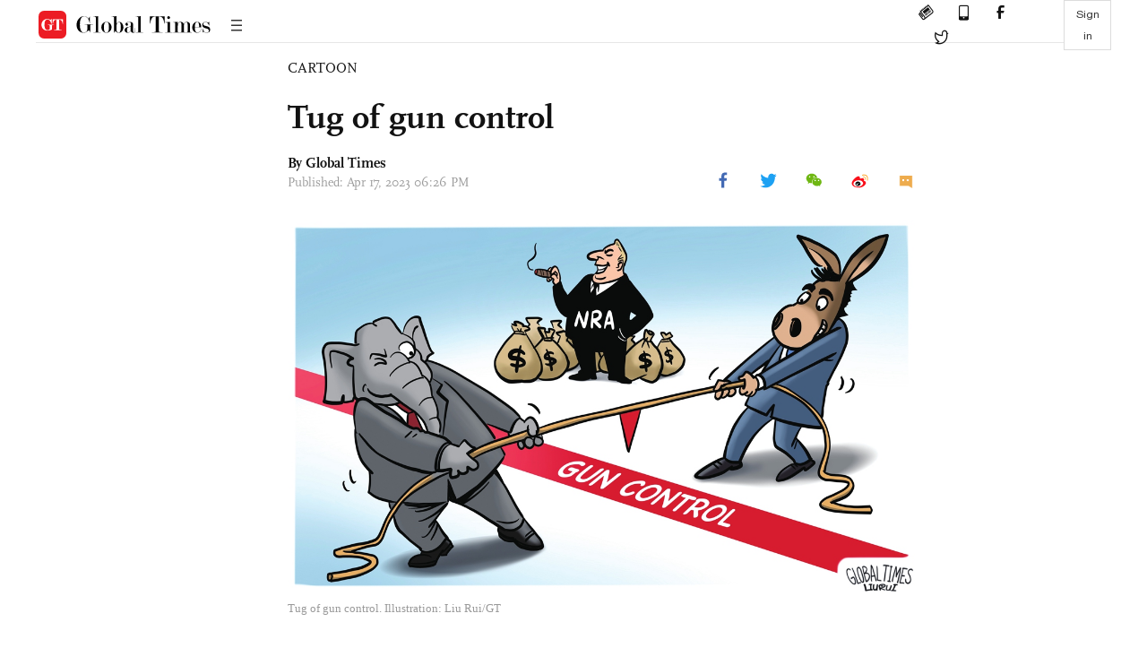

--- FILE ---
content_type: text/html
request_url: https://www.globaltimes.cn/page/202304/1289275.shtml
body_size: 1772
content:
<!DOCTYPE html
    PUBLIC "-//W3C//DTD XHTML 1.0 Transitional//EN" "http://www.w3.org/TR/xhtml1/DTD/xhtml1-transitional.dtd">
<html xmlns="http://www.w3.org/1999/xhtml">

<head>
    <meta http-equiv="Content-Type" content="text/html; charset=utf-8" />
    <title>Tug of gun control - Global Times</title>
    <meta name="viewport" content="width=device-width, initial-scale=1.0">
    <meta http-equiv="X-UA-Compatible" content="IE=edge,chrome=1">
    <!--<meta http-equiv="X-UA-Compatible" content="IE=10; IE=9; IE=EDGE">-->
    <meta content="text/html; charset=UTF-8" http-equiv="Content-Type" />
    <meta content="text/javascript" http-equiv="Content-Script-Type" />
    <meta content="text/css" http-equiv="Content-Style-Type" />
    <meta id="MetaDescription" name="DESCRIPTION" content="Parents in the US are increasingly concerned about gun violence, with 77 percent concerned." />
    <meta id="MetaImage" name="Logo" content="https://www.globaltimes.cn/Portals/0/attachment/2023/2023-04-17/9fd01186-1714-4029-b0c3-18c0bff4da2c_s.jpeg" />
    <meta id="MetaKeywords" name="KEYWORDS" content="gun,control,roman,times,picture," />
    <meta id="MetaCopyright" name="COPYRIGHT" content="Copyright 2021 by The Global Times" />
    <meta id="MetaAuthor" name="AUTHOR" content="Global Times" />
    <meta id="content_show_type" content="图文" />
    <meta id="channel_name" content=",CARTOON" />
    <meta id="channel_id" content=",95" />
    <meta id="author_name" content="Global Times" />
    <meta name="RESOURCE-TYPE" content="DOCUMENT" />
    <meta name="DISTRIBUTION" content="GLOBAL" />
    <meta id="MetaRobots" name="ROBOTS" content="INDEX, FOLLOW" />
    <meta name="REVISIT-AFTER" content="1 DAYS" />
    <meta name="RATING" content="GENERAL" />
    <meta name="viewport" content="width=device-width, initial-scale=1.0">
    <meta name="twitter:image" content="https://www.globaltimes.cn/Portals/0/attachment/2023/2023-04-17/9fd01186-1714-4029-b0c3-18c0bff4da2c.jpeg">
    <meta name="twitter:card" content="summary_large_image">
    <meta name="twitter:site" content="@globaltimesnews">
    <meta name="twitter:url" content="https://www.globaltimes.cn/page/202304/1289275.shtml">
    <meta name="twitter:title" content="Tug of gun control">
    <meta name="twitter:description" content="Parents in the US are increasingly concerned about gun violence, with 77 percent concerned.">
    <meta name="twitter:creator" content="@globaltimesnews">
    <meta property="og:image" content="https://www.globaltimes.cn/Portals/0/attachment/2023/2023-04-17/9fd01186-1714-4029-b0c3-18c0bff4da2c.jpeg" />
    <script type="text/javascript" src="/js-n/jquery-3.7.0.min.js" language="javascript"></script>
    <script type="text/javascript" src="/js-n/jquery-migrate-3.4.0.min.js" language="javascript"></script>
    <script type="text/javascript" src="/js-n/file.js" language="javascript"></script>
    <script> load_file("/includes-n/article_head.html"); </script>
</head>

<body>
    <!-- 文章头部 -->
    <script> load_file("/includes-n/article_top.html"); </script>
    <!-- 文章内容部分 -->
    <div class="container article_section">
        <div class="row">
            <div class="article_page">
                <div class="article_left">
                    <ul class="article_left_share share_section">
                        <script> load_file("/includes-n/float_share_new.html"); </script>
                    </ul>
                </div>
                <div class="article">
                    <div class="article_top">
                        <div class="article_column"><span class="cloumm_level_two"><a href="https://www.globaltimes.cn/cartoon/" target="_blank">CARTOON</a></span></div>
                        <div class="article_title">Tug of gun control</div>
                        
                        <div class="author_share">
                            <div class="author_share_left"><span class="byline">By Global Times </span><span
                                    class="pub_time">Published: Apr 17, 2023 06:26 PM</span> </div>
                            <span class="article_top_share share_section">
                                <script> load_file("/includes-n/article_share_new.html"); </script>
                            </span>
                        </div>
                    </div>
                    <div class="article_content">
                        <div class="article_right"> <center><img id="625137" style="border-left-width: 0px; border-right-width: 0px; width: 100%; border-bottom-width: 0px; border-top-width: 0px" alt="Tug of gun control. Illustration: Liu Rui/GT" src="https://www.globaltimes.cn/Portals/0/attachment/2023/2023-04-17/9fd01186-1714-4029-b0c3-18c0bff4da2c.jpeg" /></center>
<p class="picture" style="font-size: 13px; font-family: Times New Roman; color: #999; margin-top: 3px">Tug of gun control. Illustration: Liu Rui/GT</p><br /><br />&nbsp; <br>
                        </div>
                    </div>
                    <script> load_file("/includes-n/article_extend1.html"); </script>
                    <div class="article_footer">
                        <div class="article_footer_share share_section">
                            <script> load_file("/includes-n/article_share_new.html"); </script>
                        </div>
                    </div>
                    <script> load_file("/includes-n/article_extend2.html"); </script>
                    <script> load_file("/includes-n/article_comment.html"); </script>
                    <script> load_file("/includes-n/article_extend3.html"); </script>
                    <div class="related_section"><div class="column_title">RELATED ARTICLES</div><div class="related_article"><div class="related_img"><a href="https://www.globaltimes.cn/page/202304/1288966.shtml"><img src="https://www.globaltimes.cn/Portals/0/attachment/2023/2023-04-11/83896037-7e04-4df2-a731-c3505cb54461_s.jpeg"></a></div><div class="related_content"><div class="new_title_s"><a href="https://www.globaltimes.cn/page/202304/1288966.shtml"> More than half U.S. adults experience gun-related incident: survey</a></div><p>More than half of U.S. adults have experienced a gun-related incident, according to a new survey published on ...</p></div></div><div class="in_divider on_p"></div></div>
                    <script> load_file("/includes-n/article_extend4.html"); </script>
                    <script> load_file("/includes-n/article_most_view.html"); </script>
                    <script> load_file("/includes-n/article_extend5.html"); </script>
                </div>
            </div>
        </div>
    </div>
    <div id="img_cover" style="display: none">
        <div class="close_cover"><img src="/img/close.png"></div>
        <img class="drag_img" src="">
    </div>
    <!-- 页面尾部 -->
    <script> load_file("/includes-n/footer.html"); </script>
    <script> load_file("/includes-n/addthis.html"); </script>
</body>
<script> load_file("/includes-n/article_bottom.html"); </script>
</html>

--- FILE ---
content_type: text/html; charset=utf-8
request_url: https://enapp.globaltimes.cn/web/login
body_size: 220
content:
<!DOCTYPE html><html lang=en><head><meta charset=utf-8><meta http-equiv=X-UA-Compatible content="IE=edge"><meta name=apple-mobile-web-app-capable content=yes><meta name=viewport content="width=device-width,initial-scale=1,minimum-scale=1,maximum-scale=1,user-scalable=no,viewport-fit=cover"><link rel=icon href=/web/favicon.ico><title></title><link href=/web/css/chunk-3238cd16.062ecd55.css rel=prefetch><link href=/web/js/chunk-3238cd16.cde219d5.js rel=prefetch><link href=/web/css/app.c442d43d.css rel=preload as=style><link href=/web/js/app.8577c594.js rel=preload as=script><link href=/web/css/app.c442d43d.css rel=stylesheet></head><body><noscript><strong>We're sorry but reader-wap doesn't work properly without JavaScript enabled. Please enable it to continue.</strong></noscript><div id=app></div><script src=/web/js/app.8577c594.js></script></body></html>

--- FILE ---
content_type: text/html
request_url: https://www.globaltimes.cn/includes-n/article_most_view.html
body_size: 325
content:
<div class="most_view_section">
  <div class="column_title">MOST VIEWED</div>
  <div class="footer_most_view">
    <div class="most_view_left">
      <div class="most_article"><i class="top_3">1</i><a href="https://www.globaltimes.cn/page/202601/1353697.shtml">German study finds 96% of US tariff burden borne by itself; levies also weaken industrial competitiveness: expert</a></div>

      <div class="most_article"><i class="top_3">2</i><a href="https://www.globaltimes.cn/page/202601/1353683.shtml">Russian officials weigh in on Trump's Greenland remarks: 'he'll go down in history,' says Kremlin Spokesman</a></div>

      <div class="most_article"><i class="top_3">3</i><a href="https://www.globaltimes.cn/page/202601/1353675.shtml">China delivers first batch of emergency rice aid to Cuba</a></div>
    </div>
    <div class="most_view_right">

      <div class="most_article"><i>4</i><a href="https://www.globaltimes.cn/page/202601/1353766.shtml">Chinese U23 team reaches historic final by defeating Vietnam 3-0 at U23 Asian Cup</a></div>

      <div class="most_article"><i>5</i><a href="https://www.globaltimes.cn/page/202601/1353759.shtml">Canadian military’s reported modeling of response to hypothetical US invasion highlights rift between allies, reflects sense of crisis: expert</a></div>

      <div class="most_article"><i>6</i><a href="https://www.globaltimes.cn/page/202601/1353685.shtml">Exclusive: Chinese Embassy in Afghanistan urges investigation, aids injured amid Kabul blast</a></div>
    </div>
  </div>
</div>